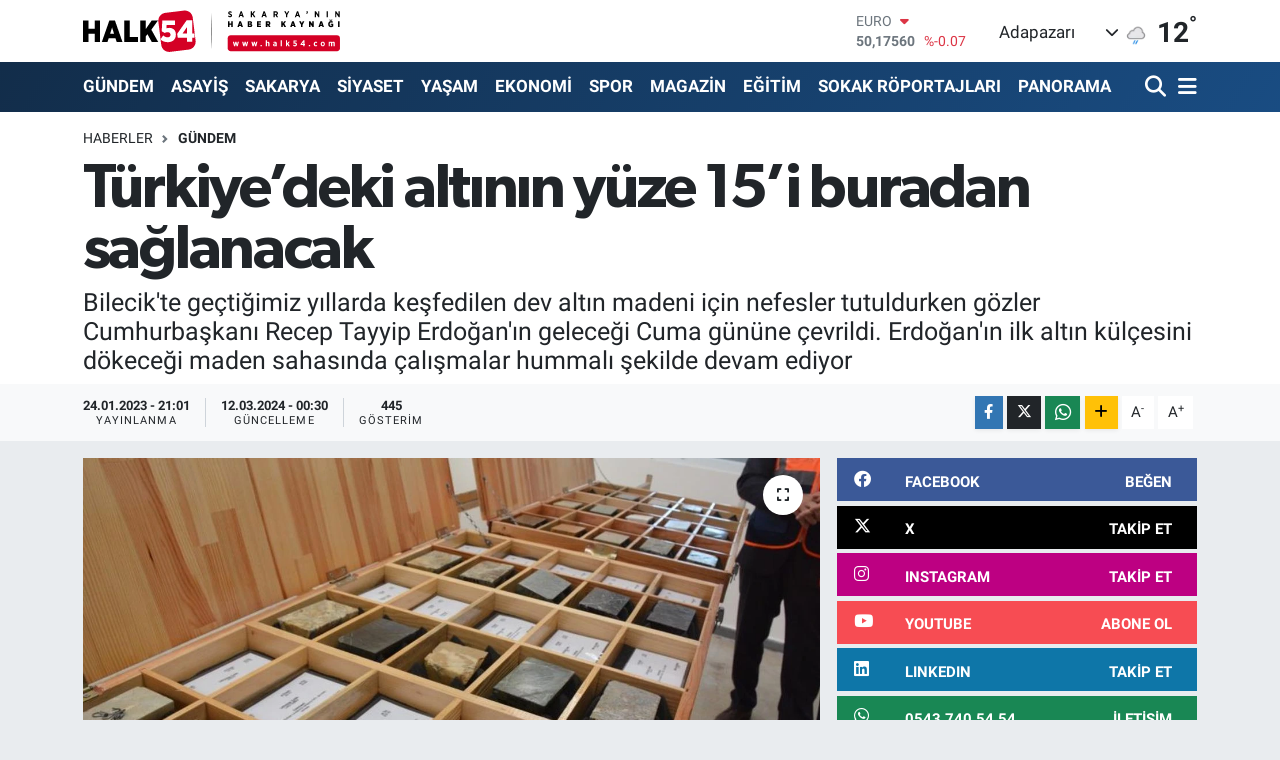

--- FILE ---
content_type: text/html; charset=utf-8
request_url: https://www.google.com/recaptcha/api2/anchor?ar=1&k=6Ldk4-0UAAAAAPuP_HUM79vrqi4aTT_OoeDt6UcA&co=aHR0cHM6Ly93d3cuaGFsazU0LmNvbTo0NDM.&hl=en&v=7gg7H51Q-naNfhmCP3_R47ho&size=normal&anchor-ms=20000&execute-ms=30000&cb=l1v13ux04c00
body_size: 48947
content:
<!DOCTYPE HTML><html dir="ltr" lang="en"><head><meta http-equiv="Content-Type" content="text/html; charset=UTF-8">
<meta http-equiv="X-UA-Compatible" content="IE=edge">
<title>reCAPTCHA</title>
<style type="text/css">
/* cyrillic-ext */
@font-face {
  font-family: 'Roboto';
  font-style: normal;
  font-weight: 400;
  font-stretch: 100%;
  src: url(//fonts.gstatic.com/s/roboto/v48/KFO7CnqEu92Fr1ME7kSn66aGLdTylUAMa3GUBHMdazTgWw.woff2) format('woff2');
  unicode-range: U+0460-052F, U+1C80-1C8A, U+20B4, U+2DE0-2DFF, U+A640-A69F, U+FE2E-FE2F;
}
/* cyrillic */
@font-face {
  font-family: 'Roboto';
  font-style: normal;
  font-weight: 400;
  font-stretch: 100%;
  src: url(//fonts.gstatic.com/s/roboto/v48/KFO7CnqEu92Fr1ME7kSn66aGLdTylUAMa3iUBHMdazTgWw.woff2) format('woff2');
  unicode-range: U+0301, U+0400-045F, U+0490-0491, U+04B0-04B1, U+2116;
}
/* greek-ext */
@font-face {
  font-family: 'Roboto';
  font-style: normal;
  font-weight: 400;
  font-stretch: 100%;
  src: url(//fonts.gstatic.com/s/roboto/v48/KFO7CnqEu92Fr1ME7kSn66aGLdTylUAMa3CUBHMdazTgWw.woff2) format('woff2');
  unicode-range: U+1F00-1FFF;
}
/* greek */
@font-face {
  font-family: 'Roboto';
  font-style: normal;
  font-weight: 400;
  font-stretch: 100%;
  src: url(//fonts.gstatic.com/s/roboto/v48/KFO7CnqEu92Fr1ME7kSn66aGLdTylUAMa3-UBHMdazTgWw.woff2) format('woff2');
  unicode-range: U+0370-0377, U+037A-037F, U+0384-038A, U+038C, U+038E-03A1, U+03A3-03FF;
}
/* math */
@font-face {
  font-family: 'Roboto';
  font-style: normal;
  font-weight: 400;
  font-stretch: 100%;
  src: url(//fonts.gstatic.com/s/roboto/v48/KFO7CnqEu92Fr1ME7kSn66aGLdTylUAMawCUBHMdazTgWw.woff2) format('woff2');
  unicode-range: U+0302-0303, U+0305, U+0307-0308, U+0310, U+0312, U+0315, U+031A, U+0326-0327, U+032C, U+032F-0330, U+0332-0333, U+0338, U+033A, U+0346, U+034D, U+0391-03A1, U+03A3-03A9, U+03B1-03C9, U+03D1, U+03D5-03D6, U+03F0-03F1, U+03F4-03F5, U+2016-2017, U+2034-2038, U+203C, U+2040, U+2043, U+2047, U+2050, U+2057, U+205F, U+2070-2071, U+2074-208E, U+2090-209C, U+20D0-20DC, U+20E1, U+20E5-20EF, U+2100-2112, U+2114-2115, U+2117-2121, U+2123-214F, U+2190, U+2192, U+2194-21AE, U+21B0-21E5, U+21F1-21F2, U+21F4-2211, U+2213-2214, U+2216-22FF, U+2308-230B, U+2310, U+2319, U+231C-2321, U+2336-237A, U+237C, U+2395, U+239B-23B7, U+23D0, U+23DC-23E1, U+2474-2475, U+25AF, U+25B3, U+25B7, U+25BD, U+25C1, U+25CA, U+25CC, U+25FB, U+266D-266F, U+27C0-27FF, U+2900-2AFF, U+2B0E-2B11, U+2B30-2B4C, U+2BFE, U+3030, U+FF5B, U+FF5D, U+1D400-1D7FF, U+1EE00-1EEFF;
}
/* symbols */
@font-face {
  font-family: 'Roboto';
  font-style: normal;
  font-weight: 400;
  font-stretch: 100%;
  src: url(//fonts.gstatic.com/s/roboto/v48/KFO7CnqEu92Fr1ME7kSn66aGLdTylUAMaxKUBHMdazTgWw.woff2) format('woff2');
  unicode-range: U+0001-000C, U+000E-001F, U+007F-009F, U+20DD-20E0, U+20E2-20E4, U+2150-218F, U+2190, U+2192, U+2194-2199, U+21AF, U+21E6-21F0, U+21F3, U+2218-2219, U+2299, U+22C4-22C6, U+2300-243F, U+2440-244A, U+2460-24FF, U+25A0-27BF, U+2800-28FF, U+2921-2922, U+2981, U+29BF, U+29EB, U+2B00-2BFF, U+4DC0-4DFF, U+FFF9-FFFB, U+10140-1018E, U+10190-1019C, U+101A0, U+101D0-101FD, U+102E0-102FB, U+10E60-10E7E, U+1D2C0-1D2D3, U+1D2E0-1D37F, U+1F000-1F0FF, U+1F100-1F1AD, U+1F1E6-1F1FF, U+1F30D-1F30F, U+1F315, U+1F31C, U+1F31E, U+1F320-1F32C, U+1F336, U+1F378, U+1F37D, U+1F382, U+1F393-1F39F, U+1F3A7-1F3A8, U+1F3AC-1F3AF, U+1F3C2, U+1F3C4-1F3C6, U+1F3CA-1F3CE, U+1F3D4-1F3E0, U+1F3ED, U+1F3F1-1F3F3, U+1F3F5-1F3F7, U+1F408, U+1F415, U+1F41F, U+1F426, U+1F43F, U+1F441-1F442, U+1F444, U+1F446-1F449, U+1F44C-1F44E, U+1F453, U+1F46A, U+1F47D, U+1F4A3, U+1F4B0, U+1F4B3, U+1F4B9, U+1F4BB, U+1F4BF, U+1F4C8-1F4CB, U+1F4D6, U+1F4DA, U+1F4DF, U+1F4E3-1F4E6, U+1F4EA-1F4ED, U+1F4F7, U+1F4F9-1F4FB, U+1F4FD-1F4FE, U+1F503, U+1F507-1F50B, U+1F50D, U+1F512-1F513, U+1F53E-1F54A, U+1F54F-1F5FA, U+1F610, U+1F650-1F67F, U+1F687, U+1F68D, U+1F691, U+1F694, U+1F698, U+1F6AD, U+1F6B2, U+1F6B9-1F6BA, U+1F6BC, U+1F6C6-1F6CF, U+1F6D3-1F6D7, U+1F6E0-1F6EA, U+1F6F0-1F6F3, U+1F6F7-1F6FC, U+1F700-1F7FF, U+1F800-1F80B, U+1F810-1F847, U+1F850-1F859, U+1F860-1F887, U+1F890-1F8AD, U+1F8B0-1F8BB, U+1F8C0-1F8C1, U+1F900-1F90B, U+1F93B, U+1F946, U+1F984, U+1F996, U+1F9E9, U+1FA00-1FA6F, U+1FA70-1FA7C, U+1FA80-1FA89, U+1FA8F-1FAC6, U+1FACE-1FADC, U+1FADF-1FAE9, U+1FAF0-1FAF8, U+1FB00-1FBFF;
}
/* vietnamese */
@font-face {
  font-family: 'Roboto';
  font-style: normal;
  font-weight: 400;
  font-stretch: 100%;
  src: url(//fonts.gstatic.com/s/roboto/v48/KFO7CnqEu92Fr1ME7kSn66aGLdTylUAMa3OUBHMdazTgWw.woff2) format('woff2');
  unicode-range: U+0102-0103, U+0110-0111, U+0128-0129, U+0168-0169, U+01A0-01A1, U+01AF-01B0, U+0300-0301, U+0303-0304, U+0308-0309, U+0323, U+0329, U+1EA0-1EF9, U+20AB;
}
/* latin-ext */
@font-face {
  font-family: 'Roboto';
  font-style: normal;
  font-weight: 400;
  font-stretch: 100%;
  src: url(//fonts.gstatic.com/s/roboto/v48/KFO7CnqEu92Fr1ME7kSn66aGLdTylUAMa3KUBHMdazTgWw.woff2) format('woff2');
  unicode-range: U+0100-02BA, U+02BD-02C5, U+02C7-02CC, U+02CE-02D7, U+02DD-02FF, U+0304, U+0308, U+0329, U+1D00-1DBF, U+1E00-1E9F, U+1EF2-1EFF, U+2020, U+20A0-20AB, U+20AD-20C0, U+2113, U+2C60-2C7F, U+A720-A7FF;
}
/* latin */
@font-face {
  font-family: 'Roboto';
  font-style: normal;
  font-weight: 400;
  font-stretch: 100%;
  src: url(//fonts.gstatic.com/s/roboto/v48/KFO7CnqEu92Fr1ME7kSn66aGLdTylUAMa3yUBHMdazQ.woff2) format('woff2');
  unicode-range: U+0000-00FF, U+0131, U+0152-0153, U+02BB-02BC, U+02C6, U+02DA, U+02DC, U+0304, U+0308, U+0329, U+2000-206F, U+20AC, U+2122, U+2191, U+2193, U+2212, U+2215, U+FEFF, U+FFFD;
}
/* cyrillic-ext */
@font-face {
  font-family: 'Roboto';
  font-style: normal;
  font-weight: 500;
  font-stretch: 100%;
  src: url(//fonts.gstatic.com/s/roboto/v48/KFO7CnqEu92Fr1ME7kSn66aGLdTylUAMa3GUBHMdazTgWw.woff2) format('woff2');
  unicode-range: U+0460-052F, U+1C80-1C8A, U+20B4, U+2DE0-2DFF, U+A640-A69F, U+FE2E-FE2F;
}
/* cyrillic */
@font-face {
  font-family: 'Roboto';
  font-style: normal;
  font-weight: 500;
  font-stretch: 100%;
  src: url(//fonts.gstatic.com/s/roboto/v48/KFO7CnqEu92Fr1ME7kSn66aGLdTylUAMa3iUBHMdazTgWw.woff2) format('woff2');
  unicode-range: U+0301, U+0400-045F, U+0490-0491, U+04B0-04B1, U+2116;
}
/* greek-ext */
@font-face {
  font-family: 'Roboto';
  font-style: normal;
  font-weight: 500;
  font-stretch: 100%;
  src: url(//fonts.gstatic.com/s/roboto/v48/KFO7CnqEu92Fr1ME7kSn66aGLdTylUAMa3CUBHMdazTgWw.woff2) format('woff2');
  unicode-range: U+1F00-1FFF;
}
/* greek */
@font-face {
  font-family: 'Roboto';
  font-style: normal;
  font-weight: 500;
  font-stretch: 100%;
  src: url(//fonts.gstatic.com/s/roboto/v48/KFO7CnqEu92Fr1ME7kSn66aGLdTylUAMa3-UBHMdazTgWw.woff2) format('woff2');
  unicode-range: U+0370-0377, U+037A-037F, U+0384-038A, U+038C, U+038E-03A1, U+03A3-03FF;
}
/* math */
@font-face {
  font-family: 'Roboto';
  font-style: normal;
  font-weight: 500;
  font-stretch: 100%;
  src: url(//fonts.gstatic.com/s/roboto/v48/KFO7CnqEu92Fr1ME7kSn66aGLdTylUAMawCUBHMdazTgWw.woff2) format('woff2');
  unicode-range: U+0302-0303, U+0305, U+0307-0308, U+0310, U+0312, U+0315, U+031A, U+0326-0327, U+032C, U+032F-0330, U+0332-0333, U+0338, U+033A, U+0346, U+034D, U+0391-03A1, U+03A3-03A9, U+03B1-03C9, U+03D1, U+03D5-03D6, U+03F0-03F1, U+03F4-03F5, U+2016-2017, U+2034-2038, U+203C, U+2040, U+2043, U+2047, U+2050, U+2057, U+205F, U+2070-2071, U+2074-208E, U+2090-209C, U+20D0-20DC, U+20E1, U+20E5-20EF, U+2100-2112, U+2114-2115, U+2117-2121, U+2123-214F, U+2190, U+2192, U+2194-21AE, U+21B0-21E5, U+21F1-21F2, U+21F4-2211, U+2213-2214, U+2216-22FF, U+2308-230B, U+2310, U+2319, U+231C-2321, U+2336-237A, U+237C, U+2395, U+239B-23B7, U+23D0, U+23DC-23E1, U+2474-2475, U+25AF, U+25B3, U+25B7, U+25BD, U+25C1, U+25CA, U+25CC, U+25FB, U+266D-266F, U+27C0-27FF, U+2900-2AFF, U+2B0E-2B11, U+2B30-2B4C, U+2BFE, U+3030, U+FF5B, U+FF5D, U+1D400-1D7FF, U+1EE00-1EEFF;
}
/* symbols */
@font-face {
  font-family: 'Roboto';
  font-style: normal;
  font-weight: 500;
  font-stretch: 100%;
  src: url(//fonts.gstatic.com/s/roboto/v48/KFO7CnqEu92Fr1ME7kSn66aGLdTylUAMaxKUBHMdazTgWw.woff2) format('woff2');
  unicode-range: U+0001-000C, U+000E-001F, U+007F-009F, U+20DD-20E0, U+20E2-20E4, U+2150-218F, U+2190, U+2192, U+2194-2199, U+21AF, U+21E6-21F0, U+21F3, U+2218-2219, U+2299, U+22C4-22C6, U+2300-243F, U+2440-244A, U+2460-24FF, U+25A0-27BF, U+2800-28FF, U+2921-2922, U+2981, U+29BF, U+29EB, U+2B00-2BFF, U+4DC0-4DFF, U+FFF9-FFFB, U+10140-1018E, U+10190-1019C, U+101A0, U+101D0-101FD, U+102E0-102FB, U+10E60-10E7E, U+1D2C0-1D2D3, U+1D2E0-1D37F, U+1F000-1F0FF, U+1F100-1F1AD, U+1F1E6-1F1FF, U+1F30D-1F30F, U+1F315, U+1F31C, U+1F31E, U+1F320-1F32C, U+1F336, U+1F378, U+1F37D, U+1F382, U+1F393-1F39F, U+1F3A7-1F3A8, U+1F3AC-1F3AF, U+1F3C2, U+1F3C4-1F3C6, U+1F3CA-1F3CE, U+1F3D4-1F3E0, U+1F3ED, U+1F3F1-1F3F3, U+1F3F5-1F3F7, U+1F408, U+1F415, U+1F41F, U+1F426, U+1F43F, U+1F441-1F442, U+1F444, U+1F446-1F449, U+1F44C-1F44E, U+1F453, U+1F46A, U+1F47D, U+1F4A3, U+1F4B0, U+1F4B3, U+1F4B9, U+1F4BB, U+1F4BF, U+1F4C8-1F4CB, U+1F4D6, U+1F4DA, U+1F4DF, U+1F4E3-1F4E6, U+1F4EA-1F4ED, U+1F4F7, U+1F4F9-1F4FB, U+1F4FD-1F4FE, U+1F503, U+1F507-1F50B, U+1F50D, U+1F512-1F513, U+1F53E-1F54A, U+1F54F-1F5FA, U+1F610, U+1F650-1F67F, U+1F687, U+1F68D, U+1F691, U+1F694, U+1F698, U+1F6AD, U+1F6B2, U+1F6B9-1F6BA, U+1F6BC, U+1F6C6-1F6CF, U+1F6D3-1F6D7, U+1F6E0-1F6EA, U+1F6F0-1F6F3, U+1F6F7-1F6FC, U+1F700-1F7FF, U+1F800-1F80B, U+1F810-1F847, U+1F850-1F859, U+1F860-1F887, U+1F890-1F8AD, U+1F8B0-1F8BB, U+1F8C0-1F8C1, U+1F900-1F90B, U+1F93B, U+1F946, U+1F984, U+1F996, U+1F9E9, U+1FA00-1FA6F, U+1FA70-1FA7C, U+1FA80-1FA89, U+1FA8F-1FAC6, U+1FACE-1FADC, U+1FADF-1FAE9, U+1FAF0-1FAF8, U+1FB00-1FBFF;
}
/* vietnamese */
@font-face {
  font-family: 'Roboto';
  font-style: normal;
  font-weight: 500;
  font-stretch: 100%;
  src: url(//fonts.gstatic.com/s/roboto/v48/KFO7CnqEu92Fr1ME7kSn66aGLdTylUAMa3OUBHMdazTgWw.woff2) format('woff2');
  unicode-range: U+0102-0103, U+0110-0111, U+0128-0129, U+0168-0169, U+01A0-01A1, U+01AF-01B0, U+0300-0301, U+0303-0304, U+0308-0309, U+0323, U+0329, U+1EA0-1EF9, U+20AB;
}
/* latin-ext */
@font-face {
  font-family: 'Roboto';
  font-style: normal;
  font-weight: 500;
  font-stretch: 100%;
  src: url(//fonts.gstatic.com/s/roboto/v48/KFO7CnqEu92Fr1ME7kSn66aGLdTylUAMa3KUBHMdazTgWw.woff2) format('woff2');
  unicode-range: U+0100-02BA, U+02BD-02C5, U+02C7-02CC, U+02CE-02D7, U+02DD-02FF, U+0304, U+0308, U+0329, U+1D00-1DBF, U+1E00-1E9F, U+1EF2-1EFF, U+2020, U+20A0-20AB, U+20AD-20C0, U+2113, U+2C60-2C7F, U+A720-A7FF;
}
/* latin */
@font-face {
  font-family: 'Roboto';
  font-style: normal;
  font-weight: 500;
  font-stretch: 100%;
  src: url(//fonts.gstatic.com/s/roboto/v48/KFO7CnqEu92Fr1ME7kSn66aGLdTylUAMa3yUBHMdazQ.woff2) format('woff2');
  unicode-range: U+0000-00FF, U+0131, U+0152-0153, U+02BB-02BC, U+02C6, U+02DA, U+02DC, U+0304, U+0308, U+0329, U+2000-206F, U+20AC, U+2122, U+2191, U+2193, U+2212, U+2215, U+FEFF, U+FFFD;
}
/* cyrillic-ext */
@font-face {
  font-family: 'Roboto';
  font-style: normal;
  font-weight: 900;
  font-stretch: 100%;
  src: url(//fonts.gstatic.com/s/roboto/v48/KFO7CnqEu92Fr1ME7kSn66aGLdTylUAMa3GUBHMdazTgWw.woff2) format('woff2');
  unicode-range: U+0460-052F, U+1C80-1C8A, U+20B4, U+2DE0-2DFF, U+A640-A69F, U+FE2E-FE2F;
}
/* cyrillic */
@font-face {
  font-family: 'Roboto';
  font-style: normal;
  font-weight: 900;
  font-stretch: 100%;
  src: url(//fonts.gstatic.com/s/roboto/v48/KFO7CnqEu92Fr1ME7kSn66aGLdTylUAMa3iUBHMdazTgWw.woff2) format('woff2');
  unicode-range: U+0301, U+0400-045F, U+0490-0491, U+04B0-04B1, U+2116;
}
/* greek-ext */
@font-face {
  font-family: 'Roboto';
  font-style: normal;
  font-weight: 900;
  font-stretch: 100%;
  src: url(//fonts.gstatic.com/s/roboto/v48/KFO7CnqEu92Fr1ME7kSn66aGLdTylUAMa3CUBHMdazTgWw.woff2) format('woff2');
  unicode-range: U+1F00-1FFF;
}
/* greek */
@font-face {
  font-family: 'Roboto';
  font-style: normal;
  font-weight: 900;
  font-stretch: 100%;
  src: url(//fonts.gstatic.com/s/roboto/v48/KFO7CnqEu92Fr1ME7kSn66aGLdTylUAMa3-UBHMdazTgWw.woff2) format('woff2');
  unicode-range: U+0370-0377, U+037A-037F, U+0384-038A, U+038C, U+038E-03A1, U+03A3-03FF;
}
/* math */
@font-face {
  font-family: 'Roboto';
  font-style: normal;
  font-weight: 900;
  font-stretch: 100%;
  src: url(//fonts.gstatic.com/s/roboto/v48/KFO7CnqEu92Fr1ME7kSn66aGLdTylUAMawCUBHMdazTgWw.woff2) format('woff2');
  unicode-range: U+0302-0303, U+0305, U+0307-0308, U+0310, U+0312, U+0315, U+031A, U+0326-0327, U+032C, U+032F-0330, U+0332-0333, U+0338, U+033A, U+0346, U+034D, U+0391-03A1, U+03A3-03A9, U+03B1-03C9, U+03D1, U+03D5-03D6, U+03F0-03F1, U+03F4-03F5, U+2016-2017, U+2034-2038, U+203C, U+2040, U+2043, U+2047, U+2050, U+2057, U+205F, U+2070-2071, U+2074-208E, U+2090-209C, U+20D0-20DC, U+20E1, U+20E5-20EF, U+2100-2112, U+2114-2115, U+2117-2121, U+2123-214F, U+2190, U+2192, U+2194-21AE, U+21B0-21E5, U+21F1-21F2, U+21F4-2211, U+2213-2214, U+2216-22FF, U+2308-230B, U+2310, U+2319, U+231C-2321, U+2336-237A, U+237C, U+2395, U+239B-23B7, U+23D0, U+23DC-23E1, U+2474-2475, U+25AF, U+25B3, U+25B7, U+25BD, U+25C1, U+25CA, U+25CC, U+25FB, U+266D-266F, U+27C0-27FF, U+2900-2AFF, U+2B0E-2B11, U+2B30-2B4C, U+2BFE, U+3030, U+FF5B, U+FF5D, U+1D400-1D7FF, U+1EE00-1EEFF;
}
/* symbols */
@font-face {
  font-family: 'Roboto';
  font-style: normal;
  font-weight: 900;
  font-stretch: 100%;
  src: url(//fonts.gstatic.com/s/roboto/v48/KFO7CnqEu92Fr1ME7kSn66aGLdTylUAMaxKUBHMdazTgWw.woff2) format('woff2');
  unicode-range: U+0001-000C, U+000E-001F, U+007F-009F, U+20DD-20E0, U+20E2-20E4, U+2150-218F, U+2190, U+2192, U+2194-2199, U+21AF, U+21E6-21F0, U+21F3, U+2218-2219, U+2299, U+22C4-22C6, U+2300-243F, U+2440-244A, U+2460-24FF, U+25A0-27BF, U+2800-28FF, U+2921-2922, U+2981, U+29BF, U+29EB, U+2B00-2BFF, U+4DC0-4DFF, U+FFF9-FFFB, U+10140-1018E, U+10190-1019C, U+101A0, U+101D0-101FD, U+102E0-102FB, U+10E60-10E7E, U+1D2C0-1D2D3, U+1D2E0-1D37F, U+1F000-1F0FF, U+1F100-1F1AD, U+1F1E6-1F1FF, U+1F30D-1F30F, U+1F315, U+1F31C, U+1F31E, U+1F320-1F32C, U+1F336, U+1F378, U+1F37D, U+1F382, U+1F393-1F39F, U+1F3A7-1F3A8, U+1F3AC-1F3AF, U+1F3C2, U+1F3C4-1F3C6, U+1F3CA-1F3CE, U+1F3D4-1F3E0, U+1F3ED, U+1F3F1-1F3F3, U+1F3F5-1F3F7, U+1F408, U+1F415, U+1F41F, U+1F426, U+1F43F, U+1F441-1F442, U+1F444, U+1F446-1F449, U+1F44C-1F44E, U+1F453, U+1F46A, U+1F47D, U+1F4A3, U+1F4B0, U+1F4B3, U+1F4B9, U+1F4BB, U+1F4BF, U+1F4C8-1F4CB, U+1F4D6, U+1F4DA, U+1F4DF, U+1F4E3-1F4E6, U+1F4EA-1F4ED, U+1F4F7, U+1F4F9-1F4FB, U+1F4FD-1F4FE, U+1F503, U+1F507-1F50B, U+1F50D, U+1F512-1F513, U+1F53E-1F54A, U+1F54F-1F5FA, U+1F610, U+1F650-1F67F, U+1F687, U+1F68D, U+1F691, U+1F694, U+1F698, U+1F6AD, U+1F6B2, U+1F6B9-1F6BA, U+1F6BC, U+1F6C6-1F6CF, U+1F6D3-1F6D7, U+1F6E0-1F6EA, U+1F6F0-1F6F3, U+1F6F7-1F6FC, U+1F700-1F7FF, U+1F800-1F80B, U+1F810-1F847, U+1F850-1F859, U+1F860-1F887, U+1F890-1F8AD, U+1F8B0-1F8BB, U+1F8C0-1F8C1, U+1F900-1F90B, U+1F93B, U+1F946, U+1F984, U+1F996, U+1F9E9, U+1FA00-1FA6F, U+1FA70-1FA7C, U+1FA80-1FA89, U+1FA8F-1FAC6, U+1FACE-1FADC, U+1FADF-1FAE9, U+1FAF0-1FAF8, U+1FB00-1FBFF;
}
/* vietnamese */
@font-face {
  font-family: 'Roboto';
  font-style: normal;
  font-weight: 900;
  font-stretch: 100%;
  src: url(//fonts.gstatic.com/s/roboto/v48/KFO7CnqEu92Fr1ME7kSn66aGLdTylUAMa3OUBHMdazTgWw.woff2) format('woff2');
  unicode-range: U+0102-0103, U+0110-0111, U+0128-0129, U+0168-0169, U+01A0-01A1, U+01AF-01B0, U+0300-0301, U+0303-0304, U+0308-0309, U+0323, U+0329, U+1EA0-1EF9, U+20AB;
}
/* latin-ext */
@font-face {
  font-family: 'Roboto';
  font-style: normal;
  font-weight: 900;
  font-stretch: 100%;
  src: url(//fonts.gstatic.com/s/roboto/v48/KFO7CnqEu92Fr1ME7kSn66aGLdTylUAMa3KUBHMdazTgWw.woff2) format('woff2');
  unicode-range: U+0100-02BA, U+02BD-02C5, U+02C7-02CC, U+02CE-02D7, U+02DD-02FF, U+0304, U+0308, U+0329, U+1D00-1DBF, U+1E00-1E9F, U+1EF2-1EFF, U+2020, U+20A0-20AB, U+20AD-20C0, U+2113, U+2C60-2C7F, U+A720-A7FF;
}
/* latin */
@font-face {
  font-family: 'Roboto';
  font-style: normal;
  font-weight: 900;
  font-stretch: 100%;
  src: url(//fonts.gstatic.com/s/roboto/v48/KFO7CnqEu92Fr1ME7kSn66aGLdTylUAMa3yUBHMdazQ.woff2) format('woff2');
  unicode-range: U+0000-00FF, U+0131, U+0152-0153, U+02BB-02BC, U+02C6, U+02DA, U+02DC, U+0304, U+0308, U+0329, U+2000-206F, U+20AC, U+2122, U+2191, U+2193, U+2212, U+2215, U+FEFF, U+FFFD;
}

</style>
<link rel="stylesheet" type="text/css" href="https://www.gstatic.com/recaptcha/releases/7gg7H51Q-naNfhmCP3_R47ho/styles__ltr.css">
<script nonce="orkzsvLAodhN8McDir883Q" type="text/javascript">window['__recaptcha_api'] = 'https://www.google.com/recaptcha/api2/';</script>
<script type="text/javascript" src="https://www.gstatic.com/recaptcha/releases/7gg7H51Q-naNfhmCP3_R47ho/recaptcha__en.js" nonce="orkzsvLAodhN8McDir883Q">
      
    </script></head>
<body><div id="rc-anchor-alert" class="rc-anchor-alert"></div>
<input type="hidden" id="recaptcha-token" value="[base64]">
<script type="text/javascript" nonce="orkzsvLAodhN8McDir883Q">
      recaptcha.anchor.Main.init("[\x22ainput\x22,[\x22bgdata\x22,\x22\x22,\[base64]/[base64]/[base64]/KE4oMTI0LHYsdi5HKSxMWihsLHYpKTpOKDEyNCx2LGwpLFYpLHYpLFQpKSxGKDE3MSx2KX0scjc9ZnVuY3Rpb24obCl7cmV0dXJuIGx9LEM9ZnVuY3Rpb24obCxWLHYpe04odixsLFYpLFZbYWtdPTI3OTZ9LG49ZnVuY3Rpb24obCxWKXtWLlg9KChWLlg/[base64]/[base64]/[base64]/[base64]/[base64]/[base64]/[base64]/[base64]/[base64]/[base64]/[base64]\\u003d\x22,\[base64]\x22,\x22dn7DrkVzw7nDmQQCwpY1K3LDuiNvw5c6CAnDti3DuGPCpnVzMnkCBsOpw652HMKFNgbDucOFwq/DhcOrTsOPd8KZwrfDiyTDncOMYEAcw6/[base64]/CiMORTSszccOUXsOIwqPDlcOmPCrDkcKGw5QAw6QwSx7DqsKQbTnCsHJAw7PCvsKwfcKowqrCg085w5zDkcKWNMOHMsOIwr0DNGnCvxMrZ2BGwoDCvRAdPsKQw7/ChCbDgMOgwoYqHzPCjH/Ci8OAwrhuAmV2wpcwRF7CuB/CvMOjTSstwrDDvhgvRUEISWgiSzbDkSFtw5Uxw6pNF8Kyw4h4V8OvQsKtwql1w44nXyF4w6zDvGx+w4V/KcOdw5UcwpfDg17Cmwkad8OQw6ZSwrJsdMKnwq/DrxLDkwTDgcKYw7/DvXBfXThIwrnDtxc5w6XCgRnCoW/CikMbwqZAdcKzw6Q/wpNhw4YkEsKtw7fChMKew6FQSE7DkcOyPyMPAcKbWcOTAB/DpsOYKcKTBhdLYcKeYV7CgMOWw7jDp8O2IgzDrsOrw4LDkcK0PR8YwofCu0XCo1Yvw48fBsK3w7sGwocWUsKawrHChgbCthQ9wonCp8KxAiLDssO/[base64]/[base64]/Ci3DCl1LDucK0w4g2w4x2wq5sCAgiw4DDqcK4w6YCwobDocOdd8ODwq9gOMOGw7RUN1TCqn0iw6tew785wpA3wqPCksOBFhLCgE/Dnj/CkzbDvsKDwqnCu8O0bsOefcOfZQxVw7Baw67Cv33DsMOsIsOBw4p9w6fDvQRBGR/DpBjCtwZywoXDqQ0WOSzDtcKyWDlKw4JMGcKeAi/CmDRYAsOtw7ZTw6jDlcKTWCHDiMKwwp5KVsOdanvDlycxwoBww5tHUEM8wpbDjcOVw58YBjhpVAnDlMKJBcKeH8OlwrN4aCEnwpJCw4XCjGJxw7HDtcKdc8KILsKJLMKcGFDCgTd3UXbDhMKAwrB3AMOPw4jDsMKzSFXCjTrDq8O5E8Kkwr81wprCsMO/[base64]/DsAFrHsOXLMK/WT8Dw4xRdsOUWsKFwozCm8KwwolXQxnCisOdwonCrjPDmBPDmcOkMsK4worDt0vDoEvDlEDCnVsVwrM6asO2w5DCvcOQw74WwrvCosOvVwRaw7ZTWsOFR0pywqsMw6XDsHJOUn7CrQ/CqMK6w4hkecOLwrI4w5gCw67Dp8KvB1liwp/CkUcRdcKHGcKsHMOiwrPCvXg8QsKpwqbCn8OQEmNtw7TDj8O8wqMXVcKaw4fCmCs6RF/[base64]/CkDYTezFhwpHDq1/CnsK0AMK4wognJsKcH8OrwpzCpnNraHoRBcOgw7s7wr4+w61vw77ChwbChcOEwrMfw6rCmB0Jw5g7c8OEF0zCu8K/[base64]/DgsK0L0lTNcKow5vDg1kOwpfDusOCwr3DocKYFDrCtWheMHtCbVDCmk3CjHXDun09wrc/w4PDosO/aBkmw6LDqMOvw6MfeXbCnsKhWMK1FsOrJcKdw4xiGBxmw7J0wrXCm2PDtMOaK8KSw6LDnMOPw6HDqTVVUmhJw6hjJcKTw4UvCyTDtRPClsOJw5vDmcKbw4PCkcK1FXnDs8O4wp/[base64]/QMOLwpcBXMOBZn1swpXCp8KTw6pxwqNTwpvCjsK7ScOHBMOIRsO6BsKnw5NvBB7CjzHDnMKmwqR9LsO/[base64]/[base64]/DGRpwoXCi8OzL8KhLnXDqMKzWijCh8K9wqB7w4JAwoDDrcKvRFVZLsOaeG/DvkdjHMKDMjPCq8KEwoRKYz/CrmvCsyjCiznCqSgIw5gHw4DCtX7DvhUFSsKEIH4iw6TCs8KjMEnCgWzCrsORw6Ipw7oRw6gqeRHChhTChcKaw6Bcwq8jZ1cgw4sRJ8OhFMOsTMOowrQzw7fDgyphw7vDnsKsWw7DpcO1wqdswq/DjcKiNcOmTWnCjSTDnR/CmGXCqxXDiXFXw6lLwo3DpsOnw4ogwqw/GsOFCWpbw63CqsKvw5LDsW9Xw64jw4XCjsOEwppqZ3fCmcK/[base64]/YT/DjcOQw5vDtcKNwpg7TGwpVEstwqPDp04Fw583X1fDigvDhMK7MsO9w7LDmS9YRGXCpWLDlmPDhMOUGsKfw7HDvzLCmX7DpMOLQkAmTMO5C8K4dlE/CAJ/wpHCpk9sw4jCv8KPwpEtw7/CqcKlw4gPP3k3BcOvw5PDgz1pRcO/[base64]/[base64]/DqMOlC8KFw7zDs8KTw4TCsw3Dq8KPUMO7wrQqwpvDs8KDw4zCuMKJY8K4A15zU8OpDivDqx3DtMKrK8OYw6XDlcOgPR40wpzCiMOEwqoAwqTDvSPDjcOpw6PDmMONworCtcOKwpstHCVJYQ7DsXAjwr4vwotACVxQGkHDucOaw5zCk3zCsMO6H0nCmRTCgcKGKMKFA2/[base64]/[base64]/w7kZJcOAwpDDnsOtJ2LCtB4sFn7Dlxtfwr83w7bDknU6C3/CjV0UL8K/[base64]/CqiN4Sh/DnMOmw4R0WsKzGsKEwo1Ywr8Xwqk9CHhSwqrDtsKnwrXCu3FBwpLDmUALOz9jJsObwqfCg0nCgGw6wp/Dqjs1GngeMcK6H3HCoMODwrrDp8OVOmzDhDh/[base64]/CqsKzMsOYWmvCmkowIsOywrI7L08fBcORw6bChyYtwqbDj8Kfw4nDrMOqHQt0SMK+woTCgMOzcC/DnMOgw4TClgfCpsOxw7vCksK9wq1XEm/[base64]/CiMOhBMOywpjDh33DuG3DgS7DthIde8KwBcOVfSLDucKrPEMfwp3DoWPCiUUAw5jDucOWw5F9wpbCjMKoO8KsFsKkd8OGwrMjFiDCh1UaZxzDusKhbT0+WMKFwqM3w5RmU8OYw7Jxw59qwrJmXcOxG8Kjw6JpSXRFw5FowrrCisO/fsO2YBPCrcOSw4pzw6bDm8KGWcOLwpDDgMOuwoF/[base64]/DrBImwqfDjWxqwo/CikRmw4zCmT8uwoQyw7JbwokUw413w4IjDcKYwqjDh2nCgsOmMcKoW8KZwobDlD8mcmstBMOAw4bCjsKLGsKywrs/[base64]/DsOfEsOHSMK+w79jKMKEw63DrcOHf8KOw7XCkcOwFV3DkcKIw6cPNGPCvmzDugEeM8KiXE5iwoXCuGXDj8OEFGrCvmZ3w5BFwqDCuMKIwrrCuMKSXRnChn/CjcK1w7LCk8OTYcKHw6cQwrPCk8KhKkQATCMJLMKIwrLCnjXDr1/CsxVtwoRmwobCgsOkF8K/FhDDrntPesKjwqTCg1leaFwPwqvDjD1Xw5luT0PDmVjCo3RBAcKCw4/DjMK/[base64]/CnQcLw7zDi8Ohwr1Nw67DrMKTwoLDnlQPDMOGwoPDiMKuw709BsOtQUXDlcOoFzLDvcKwXcKAXWFSUld0w7AQBH0ebsK+UMKfw7jChsKzw7QzS8Kbc8K2NgZxMcORw7fDqwDCjG/CqHPDsykxOcOXWsOMwppIwo0GwrNwJ3nCmsKuKArDgsKkb8Kzw4JSw75gB8KPw4bCq8OQworCiQDDjsKRw5TCvMKVdm3ClHQuUsOjwoTDjsK/wrJeJSU/[base64]/DrU7Co8KKwpItwqdaAcOcw4N9SWILVh9DwpQ/[base64]/CpMOnw7/CpDFkwqh5w7JzNsOIwqLCjcO/wonCvsKlUkgHwr/CpMKLfS7DhMOmw48Xw4DDtcKbw5AVc0jDlsKXNg7CvMKuw656cx4Pw7xTJcKnw57CisKMN1sqw4kiecO7wp1eCTsfw6dpdm/[base64]/CuVIhMsOjwoHDv1Y0w5nCu0LCiMKcSHPDhsK8MEZ9TUMkKsK0wpPDulXCnMOuw63DnH7DusOKRCHDu1ZCwoVDw7Zrwo7CtsK+wpwWNMOQQDHCsmrCvwrCtkHDhUMZw6rDu8KtFgM+w60vYsOSwpIEQ8O1AURSU8K0D8OURsOtw4HCsj/ConQqVMOyHTjDvsKlw4LDoG84w6pOFsOkH8Kaw7/Dpzxcw5XDrFxzw4LCjcKcwoHDjcO/wpvCg3/Dlgp8w5/CnyXCrMKNHmgZw47DiMK3PWXCkMOcw60wMWjDmGfChsKTwqTCuBEBwonDqRTCnsO/wo0Rw4U5wqzDtTEmRcK+wq3Dtk4bOcO5dsKxfhjDq8KWaA/DksKFwrYZw5oGOTnDmcO6wot6FMOqwoY7OMOLEMO0OcKsDSpew483wrRow77Dh0rDmRHChMOBwrXCs8KVN8KKw4nCllPDjMKCccOKVlMXPyA8GMK8woXCiBo/w6zCtnrCoBbChCBxwrfDtMKHw6pvF1Ajw4nCnETDksKIFWobw4N/[base64]/DucKYwpQMZTXCogjDrsOJw7HCtTgowqBRwpzDuRjCmUt9wrTDvcK1w7/[base64]/CscOhQUY6w43CjsO8wqJfesKzwoRvZBLCsUkAw5/CscOPw57DngoJSRvDk3V3wrdQLcO8woTDkBvCi8OwwrI1wpAIw7A0w7MAwqjDn8ONw5DCiMO5AMKZw6N0w4/CvgAAesO8BMKqw5nDqcKjw5jDm8KFe8KSw43CoCpvwoBvwopxdxHDrgDDtxpjcB4tw5RDF8OiMsKgw5lLD8OLH8OEYgg5w63CtMKjw7fDgUrDrD3Dv1x4w6R7wrZJwoDCjwpcwrvCthY9JcKxwrMuwrfDtcKBw6Y6woB/KMKKThfCmXJzYsK0FjB5wqfCscOmPsOUGyRyw7x6N8OPIsKUw4pDw4bChMOgCCUyw6EVwqfCgirDhMOjbsOLRhzDk8OFw5lIw6UXwrLDnkLDi2JMw7QhchjDrTErNMOmwqzCol4Tw5XDjcO/[base64]/[base64]/IsKPfcOGw4LDtlkpE8OgVcObwpjCsiDChsOLXMONLQ3Ck8KsM8Kaw4pDQycDcMK4OMODw6DCj8Kjwqt2fcKrbMOkwrhKw6bCm8KDH1PCkhA4woZcNHN2w4PCiC7Cs8OEYlxywqkbGk/DjsOYwonCrcOOwofDg8KLwpXDtRkywr3CvHDCv8O1wrAbTy/DhcOHwp3DuMK2wrxHwoHDlhMsc1/Dhw3Dun0hdiDCuw8pwrbCiFInJsOjOlxFTsKBwoXDkcO9w6zDmFkQQMKnOMOoM8OFw65xLsKaX8Kjwo/DvX/ChMKDwqdjwp/CjR8TG3vClcKNwpR6GmF/w5pgwq42TMKWw5HCgU86w4c1YCHDj8K5w5xvw5/[base64]/csOBw6TCp0JeP8KUwqjDlsKYwpkZwq7DhC8MdsO/fFNTOMOGw4ZOIMOLcMOpKWzCk0hcOcKWVAbDmsOuEQ3CqsKEw57DicKJGsO9wqLDiUDCkcOXw7rDlmPDqU3Cj8KHFcKXw59iSBVLw5cNDQIBw6nCl8KRw4bDvcKIwp7DjcKowop9WcKow6rCp8O5w5Q/dSHDvlI4FH8Iw5oUw6pewrTCr3jDhWYHMgvDhMOhc0nCkwvDjcKYEj3Cu8Kaw7LCgcKIHVsgOnQvO8KZw7pRD1nCpiFgw6/Drhpdw5kIw4fDi8O+C8Kkw4TDucKHX2/[base64]/O8OIbcKnSEfDscO9ARxLwrLDm0xDwqwzMQcxY1cKw7TDlcOdwpbDuMOsw7BXw5sWQyA/woBuZhPClcOYw4nDg8KPwqfDuQbDtmI7w77CvsOoK8OjSy7DvX7DqU7Co8K5ayYhEG7DhHXDl8KvwpZJciJqw5LCnDoGSHTCqWPDsVALSxrDlMKkd8ODGA1HwqRAO8KUw7kafnwQR8OJw7LCh8KWDhcPwr/[base64]/Dnw/[base64]/[base64]/CvhJfwp5RwppTwr8zbzcAwosHVXVsEsKHdMKnD01zwrzDj8Oqw4HCtRYrecKTVGXDqsKHGMK7XQ7CpsOQwp5PCcO5R8K/w6cjbMOJU8Kbw4QYw6pvwoPDuMOnwpjCpBfDtsKYw5JrL8KwP8KfOsKuTWPDncOsTghXYQgDw7xKwrbDn8O0woccw4TClyABw5zChMO0woLDo8OdwrjCv8KOMcKRF8K2QUw/TsOZb8KZD8KHw54vwq52aAoDSsKww5wbcsOuw5/Dn8OTw4IDIyzCssOKCMOlwp/DsXjDkS8JwpEiwooxw6k0IcOWHsKMw6R+aFnDhU/CokzCu8OsbilDZmw4w5vDlB5sDcK/w4NRwp4Xw4jCj17DpsO3N8KEWcOWPcKFwqd+wp0tbDgDGEcmwroWw5FGw44UawTDrcKrf8O+w55bworCi8Onw4DCtWF6wrnCgsK/A8Khwr7CoMKXJVnCl1PCssKKw6LDg8KyPcKIBj7DqsO+wovDnALDhsOqMwrDo8KwTE1lw40Uw7HDoVbDm1DDlsKKwokWLUzDknLCrsKoeMORCMK2C8O/PzbDg0ZEwqRzWcOEBCxzVhpnwqnDgcOFCDLCnMO7w4/CicKXfncLcwzDjsOUX8O3XSkkPmFPw4TCnhpXw7nDv8OVBBRpw43CtsKswodIw5ABw4/[base64]/w6AjQDXCjMK8AcOcI8Kvw7FBGR9Dwp/[base64]/DhRHDmMOwczjDj8KbMMOsw7LCj1LDt8Obw795WcO/[base64]/DrMKCGzLDkcOnJsO1QMOyM25zw7rCvUXDnxEhw43ClMOkwrkJNMK+AwVsU8KUw5Btwr/[base64]/wqRmwpzCgsOKVcKVwr7CucOBwrvCnMOvE8KEwolUXsOlwoXCpMOjwpDDjMK6w64SEcKQLcO6w6HDo8Kqw7puwrnDn8OzVTQiKxhAw6BHfmU1w5QTw6wGazHChMKhw55TwoEbbm7Cm8OCYxHCnjoqwqvCh8K5WXfDpjgowoHDuMKBw6jCjsKMwrcuwrxdBGRRMcOew5/DuBHCjUMQWgvDhsONZ8OSwpzDusKCw47ClsKhw6bClypZwqFUK8OsS8OGw7vCm309wo89UMKMC8Odw5XDoMO6woxFJcKnw5ARL8KCRg5Ww6zClsOkwoPDtgI/b3cxVsKOwqjDuz9Cw5Eyf8OMwq9MbMKhw63Dv0xEwqVHwqxhwqo8wpHCtmvDkcKhOCnCjm3DkcORNGrCo8KAZDLCgsOGYV0Uw7PDpnrDmcOyV8KHXT/CvcKMw4fDmsKGwoDCq0olLn4DbsKELntvwqtLXMOOwrBhCVI4w57CtwdSLBRRwq/Di8K1OMKhw5tYw7xew6cTwoTDjH5XLwpVBwUpM3HCuMKwGAMSflTDjETCiwDCn8KKYEZCGRMZYcOIw5zCnn4XZRg2w7XDpsO5DcO2w74Bf8OUJH4xB0zCvsKCCSnChxc3VcK6w5/CvcKrGsK6IMKQNznDrsKFw4TDuCXCrVd/T8O+wq7Do8OUwqNlw45dwobCmXXCi2tWX8Oiw5rCisKMNElaZsK3w7gPwqHDuVvCgcK8T0BOw7E9wqhRfMKISiQ8ScO/e8ONw5bCtzlwwpl0wqLDj2Q2wp4Dw6/Dr8KuecKFw6DDmgZjw7RTATAjw6DDisK4w7vDjMKkU03Dl1PCncKebTAdGkTDpMK4CsOZSh1CACE5P3HDlsO2BzkhA0xqwozDpiPDisKQw5RGw4XCvEgjw6wTwo53BUnDocO9U8OFwqDCmcKEQcOhUcOsFRt/YAxvAC59w6rCtmTCs1AxNCHDoMKmM2PCt8KFREPCkQYuZsKtVRfDqcKXwqfDrWwyZsKyR8OuwocJwo/Cg8OdJB0UwrbDrMOWwrtwYQvCrcOzw6BJw4fDncOfJMOMDh9Gw7rCq8OZw6x/woLCh2zDlQsRZsKpwrVjB2w7QsK8WsOKwqzDh8KHw6DDrMK4w6BywoDCoMO4HMOYHcOEdgfCucOuwqdxwrAPwpVDHQLCp2nCjyV3DMO/[base64]/w4F1ZiURwonCt8OMw6rDryAQAB7CmFJDRcK+DsOlw6DDlcKuw7NOwqVVC8OBdC3CjC7Dq13CtcKWOsOzw58/[base64]/DisKLe2x9UsOLKC4tw71UFChkN8KTH8OsKCTDtTXCsAE7wrvCkknCljHClT4rw59bNm4BS8KsD8KOPSkEBQMNNMOdwpjDr27DtsOpw4bDt2DCicKtw4oCP2LCscOnN8KlbXMrw5l6wrnDhMKEwpXCp8KNw7xIVMOnw7N7b8OLPl98a27CslbCvDrDrMKewq/[base64]/w7cWBMOuwqltWsO8wqxWw7k1Y8KCw5dow5/Djlt0wqvDgsKEeV/CtjxHFRLCgcOTf8O1w6HCisOGwpM3JH/[base64]/[base64]/CvUzDo8KEXUnCtMOOZSbDrsOFZywRwrpBwrkOwqbCkBHDmcO5w5UvfMOESsOxDsOJasOLbsOiOcK1OcK6woskwqw3w4AVwrZbXcK3fEfCr8KESyM+SVsyX8O+e8O2QsKnw44OHWfChGLDqUTChsOswoFJShbDrcO6wr/[base64]/Du2pQw4UawohLw7kNwrrDgSR+ScOpd8Kow6jCkcOqw6k/wrTDusO3wpbCoHkzwr0Rw6LDr37CtXDDlQXCiXDCksOMw4HDn8OJG2NGwrV4w7vDglbCvMKQwr/DiUULCHfDmcOLVl4CAsKcRQROwobDvSfCoMKtDW/Ch8ObdsOPw6jDisK8w5LDqcKHw6jCqBFYw7gSesKIwpETwqsqw5/CmSnDgsKDeALClMKSKGzDmMKXaHBIU8KLRcKew5LCpMOvw6jChmVJdA3DisKMwo1Mwq3DtHzDqcKYw43DscO4wpcVw6PCusOJRC3Dj1pjDSLCuSt+w5VCME/CoD3Dp8K7OCTDmMK4w5c7JzAEHsOoJ8OKw5jCjMOOwr3DpUAAShLDkMO/PcKjwrVXY2fCmMKawq/DnwQxXkrDqMOlBcKIw5TDjnJGwptlw53CjcKrbMKow7HCsXLClCMrwq/DnjRjwqHDm8KXwpXCqcKrWMO1wqXChGzChxHCgHNUw7jDiWjCkcK/H3UgXsOuw7vDtSx7IBTDmsOiGsKRwqHDmDHDm8OqL8OCN2NRacOKWcOmQioxQcOhP8KRwpjCpcKMwqDDizFrwr1yw6DDisOgBsKQWsKFE8OjEsOlY8KVwq3DvWfDkDfDh3dGBcKCw4XDmcOWw7nDo8KiUsO/[base64]/Cm3wRw7FMw6fDqwjDtsOfFsOWw63DucKnRcOcw4ckUsKmwocywqQsw7jDj8KdG3I1w6jCncOVwpg3w6PCoQnDm8OJFiXDtRNEwpTCscK4w5low4xCXsK/YD92I3ERKcKeHMKwwrN5XDXClcKJcX3CosKyw5XDqcKew5s6YsKeJMOVX8O5Q3Aaw6R2CB/CtsOPw50JwoRGeyBJwrLDmUrDgcOdw5pbwq55V8OZGMKjwrwbw50vwr3DvD3DkMKabiBpwrXDhkjCh3DCqmHDgU7Dng3CusOFwoVbdMOTf1VnBcKEfMKyHQRbCyLCoyLDsMOIw6DCqHFnwpgpFHUUwpVLwpIPworDmXrCvUwaw4YQc0fCo8K7w7/[base64]/[base64]/wpXDlD3Ct2vClcOwHk7CsMKhw6jDv8OeNm3CkcOtw4wGeUnCosK/wpRzwqrCpX9GZHnDsj3CuMOWVQTCqMKEMQN9PcO3JcKMAsOPwq0ow7DCmRJRLMOWFcOuH8ObFMO/fGXCskfCohbCgsKGCMKMZcK0w7tkUcKxdMOqwq4vwqkQPn4WS8OUcR/[base64]/w63DtgHDhBIYbCLDrsKMwrHCq8K2wpojwqzDh03DlMO/w4rCtzzCiQfCqcK2DQNtRcO9wrxkw7jDoGFNwo5SwrFfbsOhw6JiXAXCvMKSwrQ4wqQQYcKdT8KtwpEWwo8cw44Ew5HCkAzDq8OAT3DDnhxVw7rDrMOGw4JwBBbClMKFwqFcwrJqTBfCgGJ4w67Cim8cwoc8w4TCoj/DqMKvczUVwqgcwoYcXsKOw7gDw47DhsKOUgwWW1sDSgorDj7DhsKEPDtKw7XDjcOzw6bDj8O0wpJHw6/Cm8OJw4LDsMO9SEZQw6BPJMOnw4jDsCDDoMO8w4ocwoxiF8OzFcKEZEHDiMKlwr/DsHIbbyo8w6AqfMOow6XCusOaImdfw6JXOcOAWVbDucK+w4FtQ8OATgLCkcKhI8Kyd19nRMOVFSkEXD0JwonCtsOWK8KEw41CShrDuVfCmsKHYzgywrsgKsOeIzjDg8KQV0ccw6rDtcOCAhZ/aMKGw5hOagF4Q8Ojb0jCmwjDiiRaAUDDvyckw4otwo88bj4SXEnDrsOwwq1vSsOcIgplAcKPW2BkwowLwqnDjkl4RmjCkwXDhcKCYcKgwp/CpSd1RcODw59wdMKfXj3Cn29PNWwyOgHCqcOFw4bCp8KywprDv8OBasKZXRRFw7TCgG1YwqsqacKTTl/CocKswrDCq8OYw5TDssOGIMK/D8OywoLCuXDCucKCw6kDOVNuw5jCncOvbsOJZcKNGsK+w6s5DltHZj57RgDDniDDmXPChcOdwr/[base64]/DkHTDkBFlMgXCt8OSwo7Dn8KqwrvClU44w6/[base64]/[base64]/LTFKwrXCs3fDqMKMWsO2w6nDjiUuDxLDhicWb0jDvnZBw78jMMOOwq1xZ8KBwpcVwpM4MMKSOsKBw6jDk8KcwpICAHTClFHCiDQ8Wl0Yw6ERwpDCiMKYw4MyTcO4w4/Crg/[base64]/CrT9TwqfCpsKrw7ZDIQBywoXCvMO/bzR+w7DDuMOjc8OOw6rDtlFmZFnCk8Ogc8KUw6/[base64]/CiXTDmcKUY8O/[base64]/CvsOswoVPesKFT0I3w6Fmw7/DpMKdwp0Ew4p1wrHChMOZw7/CmsO2w4cVeXPCuUjDqz8yw4otw5pOw7DDmW5lwrsgc8KCWMKDwofCvVcOfMKsJMK2wpA/woB6w6Y2w5/[base64]/CpEpsw6PCr8O7FHjCphgfwqAkMMOCw4bDrGXCvsKEXSTDpcK1XXvDhsOkEBDCoR/Cv24AT8KAw6wsw43DhizCi8KXwrzDp8KaRcOkwrV0wq/DssOVwpZ0w5PChMKJY8Orw6YRdcOiU0RYwq3Cg8KFwoMoCj/DgmzCszAyayVkw63CmMOhwrnCnsKZecKrw5nDuWA7KMKiwpF4wqDCh8KsKj/[base64]/Cp8O3w7REw6IoU8ONwoZnRHQAwpvDillGHsOrWGkVwrDDk8KTw6dDw7TCrcKtYMOYw6TDvlbCq8O8L8ORw53CkkHDsSXDnsOdwpU/w5PDiXHCi8O6U8OIPj/[base64]/DmWnCgSc5CiwWw6PCmsKcbcKuwqJrMMO9w7UNMTrDiE7DujENwpRhw5zDqj3CgcKrwr7DgBHDvBLCqRQbPcONWsKTwqEfYnrDlMK/[base64]/LCTDh3PDicKTwpRULywFLyHDnUXCjTbChMKjRsKRwo3CqzMKw4PCj8KnEMOLDMO3wotHNcO2H2AeOcOcwoZzDClpGcORwoNUP0liw5HDnxQ1w6rDtcKqFsO5R1jDgmA3A2DClS1ZbsKyfsKiLsK9w43CscKYcBV+V8KHRhnDsMOFwpJ5aHkgbsOPSDpOw6/DjMKlacKkHMKJw67CsMO/[base64]/CsGTDusK0REMkw5DDh8O6ecOEG8OmwoTDqWbCn1UGVmnCssOxw6XDlcKSPi7Dv8OpwrfCn1t4aUDCt8OHNcKZI3XDi8OaBcOpFnDDlcOnWMKlPBbCnsKBbMO/wq0uwqt4wrPCqcO2R8Kxw5A/[base64]/DuMOlNyELEibCnMOGw4JTY8OgwrXCm0Bsw4TDo0HCg8KoE8OVw5tEB0EbeD1rwrtpVirDkcKgCcOpTsKCRMK2wpzDisOecmBdDD/DvsONSULCpUHDmhI2w7pAIMO5wp9fw6zCmX9Dw5nDpcK5woZYB8KUwr/CgXPCo8K5w55sCjdPwpDCjMOlw7nClmg2W0kqNHHCi8KQwqzDosOewpJIw6AJw4/[base64]/[base64]/ChsKKKcOpIXVOQyPDjMKhEGHDkcKpKWjDrsOWAsO3wq07w6MCSC7Dv8KVwqHCvcKVwrjDh8Ogw7TDh8OZwo/Ch8KWS8OIclLClGzCk8OWasOiwqhfdihKMhbDuhAfdWLCjAN6w6snU1VVK8KwwpDDocO4wpXCvmbDs0/CplBWecOmZMKawpZUN0HChVRRw5l/wq/CrDlmwoTCii3CjG8JQyjDvx3CjBp8w4Rye8K7CsORO0HDmMKUwobCv8Kkwo/Dt8O+P8OrasOTwotAwpPDpcKWw5FAw7rCs8OKE1HDsEo3wqHCi1PCulfDm8O3wrUwwqjDoTfCmCQbLcOqw6TDhcKNGA/DjcOAwpkYwo/Dlj7CicODecOPwoHDtMKZwrYxNMObIMObw5nDpSXCqMO5wrjCo07Dmj5Wf8OgYsKRV8Kkw7Q9wq/Dpnc4GMOwwpjCu1chNcO4wovDucKBJ8Kdw5nDusOEw7ZfX1hIwrkYCMK/w6TDvRwwwrLDiGbCsgXCpMKJw4ILNsKlwp9UMAxLw5vDsXxuT3MSXcKIRMO4dQvCqy3Ck10eKwsgw6fCjno3LcKqDsOzShnDo0t6PsKVw7N+XcOkwrhZBMKwwq/[base64]/[base64]/Dmj9OwqglU8KMwoBAw77CtMORw5HDuzEDXsKNDcOrOy3CvwLDvcKIwoI/Q8Ozw68ISsOcw5EewoteBcKyPWbDjWnCssKmGioowosSRiTDhhpiw5nDjsOXT8KzH8OXJMKuwpHCtcOnwq4Gw4Nha1/DrlB5Fzppw7NmCsK7woURwp7DlR8BF8OAMThic8OkwoLCrA56wpVtBVfDszbCuzfCrizDlsOBccKnwoAjDBhDw5xlwrJbwrFkGUvCocKCRhfDk2NdVcKawrrCiwNWVS/DnifCn8KKw7YEwoQODRdhYcKzwqNWw6dOwppraysmUsKvwpFTw6rDgMKPBMKJTUN+LsOACh17eQ3DrsOQNcOpW8OpH8Kmw6TCkMOaw4g2w7A+w4bCrTEeakB6w4TDicKhwrcQw7YsVHwrw5DDtHTDj8Oie1vCg8O0w6rCoR/CtnDDusK7KMOYYsOnSMOwwqRLwoYJJEbCtcKAXcKtNndNQcKkf8O2w4jCoMKww4YadD/[base64]/Ck0drwocAw5NUw7HCtMO3RmPCr8KPwqnDgnHDtMOTw4nDqMKBXsKOw5/DhCoxcMOow7B8PkgIwoTDmRHDoTQbJHDCkAvCmmZbIcOoDAIZwowbw6hjwrHCgAPCiwfClMOMOmlPbcOUfBDDrkBTJ1NvwqDDpsOzIhxlUcKEXsK/w4Ymw5nDv8OCwqZ1Pisfe1luUcOkS8KyV8OrLALDt3TDvnbCrXt+A3cPwpV/XlTDsls0AMKswqgseMKxw5tow6trw5fCmcKEwrzDix/DqE3Ctwd+w6x8wrDCvcOuw4nCnjIHwqPDl2/Ct8KEw6Idw6TCvWrCmxpNb04GIi/CrcKzwq0XwonDsw7DosOswrsaw6vDtsKtP8K/[base64]/Cvy7Dk8Oiw4siTcOqw7NqGMK0w6MKw7U4OXvDncKyEcK2bsOTwqLDrMOkwpBYR1IWw4fDsWJibHTCgsOpI04xwpTDgMKewpobV8OYAjc\\u003d\x22],null,[\x22conf\x22,null,\x226Ldk4-0UAAAAAPuP_HUM79vrqi4aTT_OoeDt6UcA\x22,0,null,null,null,0,[21,125,63,73,95,87,41,43,42,83,102,105,109,121],[-1442069,430],0,null,null,null,null,0,null,0,1,700,1,null,0,\[base64]/tzcYADoGZWF6dTZkEg4Iiv2INxgAOgVNZklJNBoZCAMSFR0U8JfjNw7/vqUGGcSdCRmc4owCGQ\\u003d\\u003d\x22,0,0,null,null,1,null,0,1],\x22https://www.halk54.com:443\x22,null,[1,1,1],null,null,null,0,3600,[\x22https://www.google.com/intl/en/policies/privacy/\x22,\x22https://www.google.com/intl/en/policies/terms/\x22],\x22rDPwJfx4SuwHTpO3rV1OP/mC5pDKMwkoH5DjLamgCUI\\u003d\x22,0,0,null,1,1766343986816,0,0,[139,205],null,[42,206],\x22RC-8FtOffn9yMhueA\x22,null,null,null,null,null,\x220dAFcWeA6tB9Xfs-EQBFyFYq3EQvk6TSf4epK7adPzwH6kJp6O5OSdCNdsEZXGrN4hgkV1t-VCvHK4wXsTixK1wh2OQyO7bIyL1g\x22,1766426786931]");
    </script></body></html>